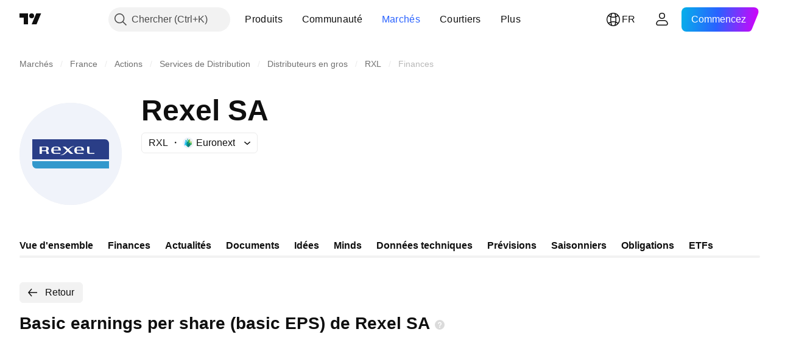

--- FILE ---
content_type: image/svg+xml
request_url: https://s3-symbol-logo.tradingview.com/rexel--big.svg
body_size: 419
content:
<!-- by TradingView --><svg width="56" height="56" viewBox="0 0 56 56" xmlns="http://www.w3.org/2000/svg"><path fill="#F0F3FA" d="M0 0h56v56H0z"/><path d="M49 31v-8.65c0-1.4-1.13-2.35-2.25-2.35H7v11h42Z" fill="#2A3E87"/><path d="M7 33.57A2.33 2.33 0 0 0 9.26 36H49v-4H7v1.57Z" fill="#3398CC"/><path d="M38.28 27.12c0 .27.13.39.36.39H41V28h-2.53c-1 0-1.47-.36-1.47-1.12V24h1.28v3.12ZM29.82 23.91v-.17c-1.34 0-2.25.65-3.2 1.6l-.84-.78c-.44-.42-.49-.56-1.12-.56H23.6l2.29 2.16c-.92.98-2.14 2.5-3.39 2.42v.15c1.12.11 2.35-.4 3.89-2.1l.86.8c.61.53.51.57 1.2.57h1.02l-2.37-2.22c.72-.87 1.68-1.87 2.72-1.87ZM18.7 25.72c.02-1.06.3-1.26.91-1.26h.79c.62 0 .9.2.92 1.26H18.7Zm3.95.45v-.18c0-1.67-1.13-1.99-2.6-1.99h-.12c-1.17 0-2.58.32-2.58 1.99 0 1.7 1.17 2.01 1.93 2.01h3.04v-.48h-2.7c-.83 0-.92-.33-.93-1.35h3.96ZM31.34 25.72c.03-1.06.3-1.26.92-1.26h.78c.63 0 .9.2.93 1.26h-2.63Zm3.96.45v-.18c0-1.67-1.14-1.99-2.6-1.99h-.12c-1.17 0-2.58.32-2.58 1.99 0 1.7 1.17 2.01 1.92 2.01H35v-.48h-2.74c-.82 0-.91-.33-.92-1.35h3.96ZM15.18 26.3c.54-.16.85-.55.85-1.17 0-.92-.73-1.13-1.5-1.13H11v4h1.29v-1.53h1.59c.55 0 .9.05.9 1.53h1.3c0-.93-.36-1.43-.9-1.7Zm-2.89-1.86h1.94c.68 0 .6 1.57-.1 1.57h-1.84v-1.57Z" fill="#fff"/></svg>